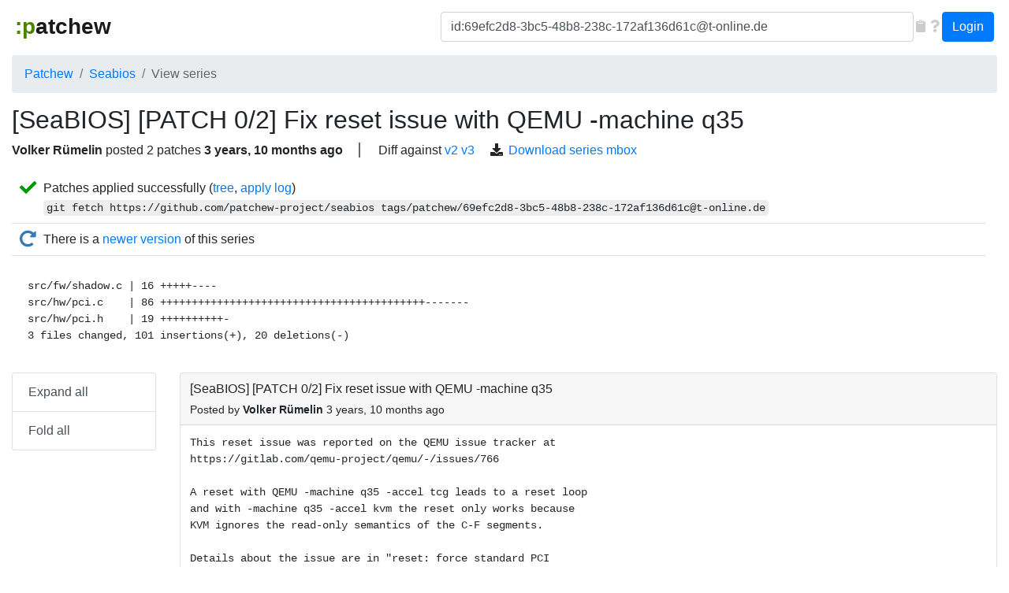

--- FILE ---
content_type: text/html; charset=utf-8
request_url: https://patchew.org/Seabios/69efc2d8-3bc5-48b8-238c-172af136d61c@t-online.de/
body_size: 4110
content:
<!DOCTYPE html>
<html lang="en">
<head>
<meta charset="utf-8">
<meta http-equiv="X-UA-Compatible" content="IE=edge">
<meta name="viewport" content="width=device-width, initial-scale=1">
<title>[v1] Fix reset issue with QEMU -machine q35 | Patchew</title>

<!-- HTML5 shim and Respond.js for IE8 support of HTML5 elements and media queries -->
<!-- WARNING: Respond.js doesn't work if you view the page via file:// -->
<!--[if lt IE 9]>
      <script src="https://oss.maxcdn.com/html5shiv/3.7.2/html5shiv.min.js"></script>
      <script src="https://oss.maxcdn.com/respond/1.4.2/respond.min.js"></script>
    <![endif]-->

<link rel="shortcut icon" type="image/png" href="/static/favicon.ico"/>

<!-- Latest compiled and minified CSS -->
<link rel="stylesheet" href="https://cdn.jsdelivr.net/npm/bootstrap@4.1.3/dist/css/bootstrap.min.css" integrity="sha384-MCw98/SFnGE8fJT3GXwEOngsV7Zt27NXFoaoApmYm81iuXoPkFOJwJ8ERdknLPMO" crossorigin="anonymous">

<script src="https://code.jquery.com/jquery-2.2.4.min.js"
integrity="sha256-BbhdlvQf/xTY9gja0Dq3HiwQF8LaCRTXxZKRutelT44="
crossorigin="anonymous"></script>

<!-- Latest compiled and minified JavaScript -->
<script src="https://cdn.jsdelivr.net/npm/popper.js@1.14.3/dist/umd/popper.min.js" integrity="sha384-ZMP7rVo3mIykV+2+9J3UJ46jBk0WLaUAdn689aCwoqbBJiSnjAK/l8WvCWPIPm49" crossorigin="anonymous"></script>
<script src="https://cdn.jsdelivr.net/npm/bootstrap@4.1.3/dist/js/bootstrap.min.js" integrity="sha384-ChfqqxuZUCnJSK3+MXmPNIyE6ZbWh2IMqE241rYiqJxyMiZ6OW/JmZQ5stwEULTy" crossorigin="anonymous"></script>

<link rel="stylesheet" href="/static/highlight/default.css">
<link rel="stylesheet" href="/static/css/base.css?v=4">

<script src="/static/js/patchew.js"></script>


<link rel="stylesheet" href="/static/css/series-detail.css?v=4">
<script src="/static/highlight/highlight.pack.js"></script>
<link rel="stylesheet" href="/static/css/colorbox.css">
<script src="/static/js/jquery.colorbox-min.js"></script>


</head>
<body>
<div class="wrapper">
<nav class="navbar navbar-light navbar-expand-lg ml-3 mr-3">
    <!-- Brand and toggle get grouped for better mobile display -->
    <div class="navbar-brand">
      <button type="button" class="navbar-toggler collapsed" data-toggle="collapse" data-target="#navbar-collapse-1" aria-controls="#navbar-collapse-1" aria-expanded="false" aria-label="Toggle navigation">
        <span class="navbar-toggler-icon"></span>
      </button>
      <a class="navbar-brand" href="/"><span class="smiley">:p</span>atchew</a>
    </div>

    <!-- Collect the nav links, forms, and other content for toggling -->
    <div class="collapse navbar-collapse" id="navbar-collapse-1">
        <ul class="nav navbar-nav ml-auto">
            <form class="form-inline navbar-left search-form" role="search" method="GET" action="/search">
                <div class="form-group">
                    <input type="text" enterkeyhint="search" class="form-control" id="q" name="q" placeholder="Search" value="id:69efc2d8-3bc5-48b8-238c-172af136d61c@t-online.de">
                </div>
                <button type="button" class="form-glyph-action" aria-label="Copy to clipboard"
				onclick="copy_to_clipboard(document.getElementById('q')); return 0"><span
				class="fa fa-clipboard"></span></button>
                <a href="/search-help" class="form-glyph-action" aria-label="Help"><span
				class="fa fa-question"></span></a>
            </form>
            <div class="btn-group user-button">
                
                <a href="/login/?next=/Seabios/69efc2d8-3bc5-48b8-238c-172af136d61c@t-online.de/" class="btn btn-primary">Login</a>
                
            </div>
        </ul>
    </div><!-- /.navbar-collapse -->
</nav>
<div class="col-xl-12 container-fluid">

    
        <ol class="breadcrumb navigate">
        
            <li class="breadcrumb-item "><a href="/">Patchew</a></li>
        
            <li class="breadcrumb-item "><a href="/Seabios/">Seabios</a></li>
        
            <li class="breadcrumb-item active"><a href="">View series</a></li>
        
        </ol>
    

    

<div class="series-detail" id="top"></div>

<div class="row">
<div class="col-xl-12">
<h2>[SeaBIOS] [PATCH 0/2] Fix reset issue with QEMU -machine q35</h2>
<div class="series-header-info">
            <span class="message-author" title="Volker Rümelin &lt;vr_qemu@t-online.de&gt;">
                Volker Rümelin
            </span> posted <span class="patch-count">
                2
                patches
            </span> <span class="message-age" title="March 20, 2022, 9:45 a.m.">
                3 years, 10 months ago</span>
  
  <ul id="series-links">
    
    <li>
      <span class="fa fa-exchange"></span>
        Diff against <a href="/Seabios/69efc2d8-3bc5-48b8-238c-172af136d61c@t-online.de/diff/5c4518d8-36d4-1dd4-6841-f0aa157af886@t-online.de/">v2</a> <a href="/Seabios/69efc2d8-3bc5-48b8-238c-172af136d61c@t-online.de/diff/d1540b28-46fb-8e28-01d1-98bf6dccd723@t-online.de/">v3</a></li>
    
    <li>
      <span class="fa fa-download"></span>
        <a href="/Seabios/69efc2d8-3bc5-48b8-238c-172af136d61c@t-online.de/mbox">Download series mbox</a></li>
    
  </ul>
  
</div>



<div class="status">


<div class="status-content">
  <span class="fa fa-lg fa-check"></span>
 <div>Patches applied successfully (<a href="https://github.com/patchew-project/seabios/tree/patchew/69efc2d8-3bc5-48b8-238c-172af136d61c@t-online.de">tree</a>, <a class="cbox-log" data-link="/Seabios/69efc2d8-3bc5-48b8-238c-172af136d61c@t-online.de/logs/git/?html=1" href="/Seabios/69efc2d8-3bc5-48b8-238c-172af136d61c@t-online.de/logs/git/">apply log</a>)<br/><samp>git fetch https://github.com/patchew-project/seabios tags/patchew/69efc2d8-3bc5-48b8-238c-172af136d61c@t-online.de</samp></div>
</div>


<div class="status-content">
 <span class="fa fa-lg fa-redo-alt"></span>
 <div>There is a <a href="/Seabios/d1540b28-46fb-8e28-01d1-98bf6dccd723@t-online.de/">newer version</a> of this series</div>
</div>



    
    <div class="card-body">
        <pre class="body-full">src/fw/shadow.c | 16 +++++----
src/hw/pci.c    | 86 ++++++++++++++++++++++++++++++++++++++++++-------
src/hw/pci.h    | 19 ++++++++++-
3 files changed, 101 insertions(+), 20 deletions(-)</pre>
    </div>
    

</div>
</div><!-- col -->
</div><!-- row -->

<div id="pre-fixed"></div>
<div class="row">
<div class="col-xl-2 mb-3">
    <div id="fixed" class="list-group">
        <a href="#" class="list-group-item list-group-item-action" id="btn-expand-all">Expand all</a>
        <a href="#" class="list-group-item list-group-item-action" id="btn-fold-all">Fold all</a>
    </div>
</div>

<div class="col-xl-10">
    <div id="thread">
    
        <div id="69efc2d8-3bc5-48b8-238c-172af136d61c@t-online.de" class="card message reply-lvl-0">
            <div class="card-header card-toggler" onclick="return patchew_toggler_onclick(this)">
                    <div class="card-title text-larger mb-0">
                      [SeaBIOS] [PATCH 0/2] Fix reset issue with QEMU -machine q35 <a class="hover-icon" href="#69efc2d8-3bc5-48b8-238c-172af136d61c@t-online.de"><span class="fa fa-sm fa-link"></span></a>
                    </div>

                    <div class="message-info">
                        Posted by
                        <span class="message-author" title="Volker Rümelin &lt;vr_qemu@t-online.de&gt;">
                            Volker Rümelin</span>
                        <span class="message-age" title="March 20, 2022, 9:45 a.m.">
                            3 years, 10 months ago
                        </span>
                    </div>
            </div>
            <div class="card-body card-collapse collapse show" aria-expanded="true">
                
                <pre class="body-full">This reset issue was reported on the QEMU issue tracker at
https://gitlab.com/qemu-project/qemu/-/issues/766

A reset with QEMU -machine q35 -accel tcg leads to a reset loop
and with -machine q35 -accel kvm the reset only works because
KVM ignores the read-only semantics of the C-F segments.

Details about the issue are in &quot;reset: force standard PCI
configuration access&quot;.

Volker Rümelin (2):
   pci: refactor the pci_config_*() functions
   reset: force standard PCI configuration access

  src/fw/shadow.c | 16 +++++----
  src/hw/pci.c    | 86 ++++++++++++++++++++++++++++++++++++++++++-------
  src/hw/pci.h    | 19 ++++++++++-
  3 files changed, 101 insertions(+), 20 deletions(-)

-- 
2.34.1
_______________________________________________
SeaBIOS mailing list -- seabios@seabios.org
To unsubscribe send an email to seabios-leave@seabios.org
</pre>
                
            </div>
        </div>
    
        <div id="20220325101220.e4j3djmehl4nfqml@sirius.home.kraxel.org" class="card message reply-lvl-1">
            <div class="card-header card-toggler" onclick="return patchew_toggler_onclick(this)">
                    <div class="card-title text-larger mb-0">
                      [SeaBIOS] Re: [PATCH 0/2] Fix reset issue with QEMU -machine q35 <a class="hover-icon" href="#20220325101220.e4j3djmehl4nfqml@sirius.home.kraxel.org"><span class="fa fa-sm fa-link"></span></a>
                    </div>

                    <div class="message-info">
                        Posted by
                        <span class="message-author" title="Gerd Hoffmann &lt;kraxel@redhat.com&gt;">
                            Gerd Hoffmann</span>
                        <span class="message-age" title="March 25, 2022, 10:12 a.m.">
                            3 years, 10 months ago
                        </span>
                    </div>
            </div>
            <div class="card-body card-collapse collapse show" aria-expanded="true">
                
                <pre class="body-full">On Sun, Mar 20, 2022 at 10:45:00AM +0100, Volker Rümelin wrote:
&gt; This reset issue was reported on the QEMU issue tracker at
&gt; https://gitlab.com/qemu-project/qemu/-/issues/766
&gt; 
&gt; A reset with QEMU -machine q35 -accel tcg leads to a reset loop
&gt; and with -machine q35 -accel kvm the reset only works because
&gt; KVM ignores the read-only semantics of the C-F segments.
&gt; 
&gt; Details about the issue are in &quot;reset: force standard PCI
&gt; configuration access&quot;.
&gt; 
&gt; Volker Rümelin (2):
&gt;   pci: refactor the pci_config_*() functions
&gt;   reset: force standard PCI configuration access

Series looks good to me.

Reviewed-by: Gerd Hoffmann &lt;kraxel@redhat.com&gt;

take care,
  Gerd

_______________________________________________
SeaBIOS mailing list -- seabios@seabios.org
To unsubscribe send an email to seabios-leave@seabios.org</pre>
                
            </div>
        </div>
    
    </div>

    
    <ul class="card no-bullet" id="patches">
    
    <li><a href="20220320094633.2239-1-vr_qemu@t-online.de/">
      <span class="fa-lg fa fa-ellipsis-v"></span>
      [SeaBIOS] [PATCH 1/2] pci: refactor the pci_config_*() functions</a></li>
    
    <li><a href="20220320094633.2239-2-vr_qemu@t-online.de/">
      <span class="fa-lg far fa-comment"></span>
      [SeaBIOS] [PATCH 2/2] reset: force standard PCI configuration access</a></li>
    
    </ul>
    
    
</div><!-- col -->
</div><!-- row -->

<script type="text/javascript">

function main() {
    $(".timestamp").each(function (i, o) {
        $(o).attr("title", new Date(1000 * $(o).attr("title")));
    });
    $("#btn-expand-all").click(function (e) {
        $(".card-collapse").collapse("show");
	e.preventDefault();
    });
    $("#btn-fold-all").click(function (e) {
        $(".card-collapse").collapse("hide");
	e.preventDefault();
    });
    $(document).ready(function() {
        $('pre code').each(function(i, block) {
            hljs.highlightBlock(block);
        });
        $(".cbox-log").colorbox({width:"90%", height: "80%", iframe: true,
                                 href: function() {
                                     link = $(this).data('link');
                                     return link ? link : $(this).attr('href');
                                 }, onComplete: function() {
                                     setTimeout(function() {
                                         $('.cboxIframe')[0].contentWindow.focus();
                                      }, 400);
                                 }});
    });
    add_fixed_scroll_events();
}

$(main);

</script>



</div>

<div class="push"></div>
</div>

<div class="footer">
    <script>
  (function(i,s,o,g,r,a,m){i['GoogleAnalyticsObject']=r;i[r]=i[r]||function(){
  (i[r].q=i[r].q||[]).push(arguments)},i[r].l=1*new Date();a=s.createElement(o),
  m=s.getElementsByTagName(o)[0];a.async=1;a.src=g;m.parentNode.insertBefore(a,m)
  })(window,document,'script','https://www.google-analytics.com/analytics.js','ga');

  ga('create', 'UA-60254440-1', 'auto');
  ga('send', 'pageview');

</script>
    <p><a href="https://github.com/patchew-project/patchew">Patchew 2.1-devel-b67e4c2
</a></p>
    <p>© 2016 - 2026 Red Hat, Inc. </p>
</div>
</body>
